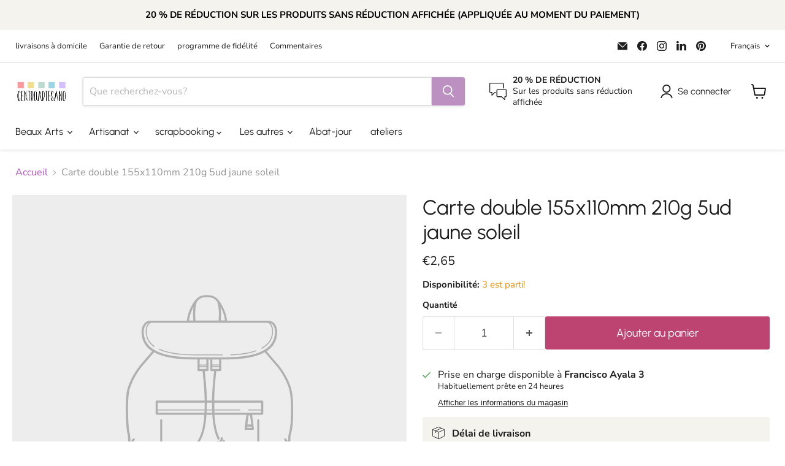

--- FILE ---
content_type: text/javascript; charset=utf-8
request_url: https://centroartesano.es/fr/products/tarjeta-doble-155x110mm-210g-5ud-amarillo-sol.js
body_size: 10
content:
{"id":2436270850108,"title":"Carte double 155x110mm 210g 5ud jaune soleil","handle":"tarjeta-doble-155x110mm-210g-5ud-amarillo-sol","description":"\u003cp\u003eCarte double 155x110mm 210g 5ud jaune soleil\u003c\/p\u003e","published_at":"2022-10-19T07:44:49+02:00","created_at":"2019-03-01T21:14:00+01:00","vendor":"N\/A","type":"","tags":["Amarillo","Color_amarillo"],"price":265,"price_min":265,"price_max":265,"available":true,"price_varies":false,"compare_at_price":null,"compare_at_price_min":0,"compare_at_price_max":0,"compare_at_price_varies":false,"variants":[{"id":21848877596732,"title":"Default Title","option1":"Default Title","option2":null,"option3":null,"sku":"947337","requires_shipping":true,"taxable":true,"featured_image":null,"available":true,"name":"Carte double 155x110mm 210g 5ud jaune soleil","public_title":null,"options":["Default Title"],"price":265,"weight":0,"compare_at_price":null,"inventory_management":"shopify","barcode":"3329680263237","requires_selling_plan":false,"selling_plan_allocations":[]}],"images":[],"featured_image":null,"options":[{"name":"Titre","position":1,"values":["Default Title"]}],"url":"\/fr\/products\/tarjeta-doble-155x110mm-210g-5ud-amarillo-sol","requires_selling_plan":false,"selling_plan_groups":[]}